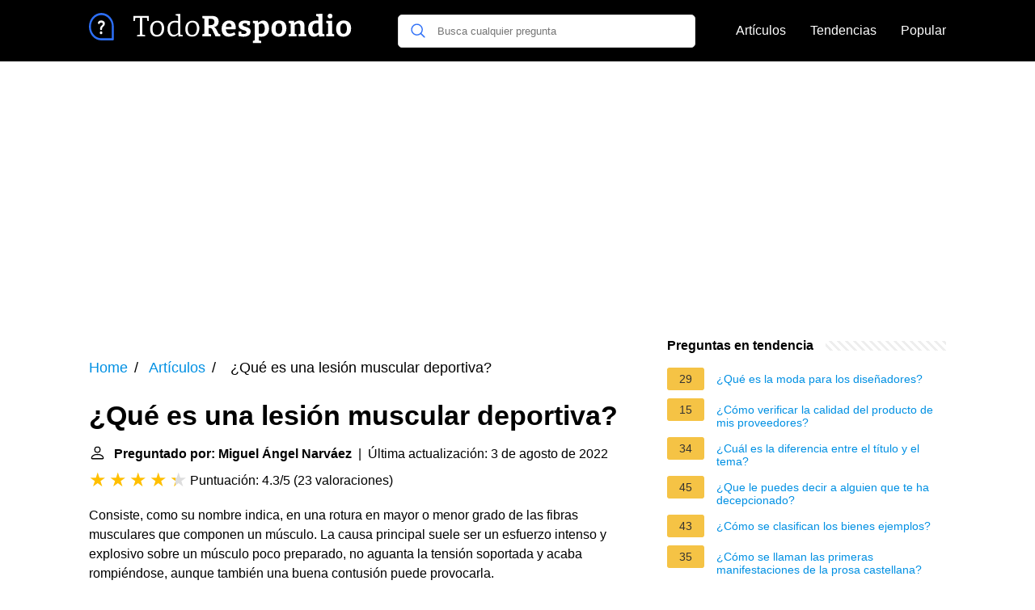

--- FILE ---
content_type: text/html; charset=utf-8
request_url: https://www.google.com/recaptcha/api2/aframe
body_size: 265
content:
<!DOCTYPE HTML><html><head><meta http-equiv="content-type" content="text/html; charset=UTF-8"></head><body><script nonce="niqtBEbj0hLc7-lBqLrnxw">/** Anti-fraud and anti-abuse applications only. See google.com/recaptcha */ try{var clients={'sodar':'https://pagead2.googlesyndication.com/pagead/sodar?'};window.addEventListener("message",function(a){try{if(a.source===window.parent){var b=JSON.parse(a.data);var c=clients[b['id']];if(c){var d=document.createElement('img');d.src=c+b['params']+'&rc='+(localStorage.getItem("rc::a")?sessionStorage.getItem("rc::b"):"");window.document.body.appendChild(d);sessionStorage.setItem("rc::e",parseInt(sessionStorage.getItem("rc::e")||0)+1);localStorage.setItem("rc::h",'1769655095971');}}}catch(b){}});window.parent.postMessage("_grecaptcha_ready", "*");}catch(b){}</script></body></html>